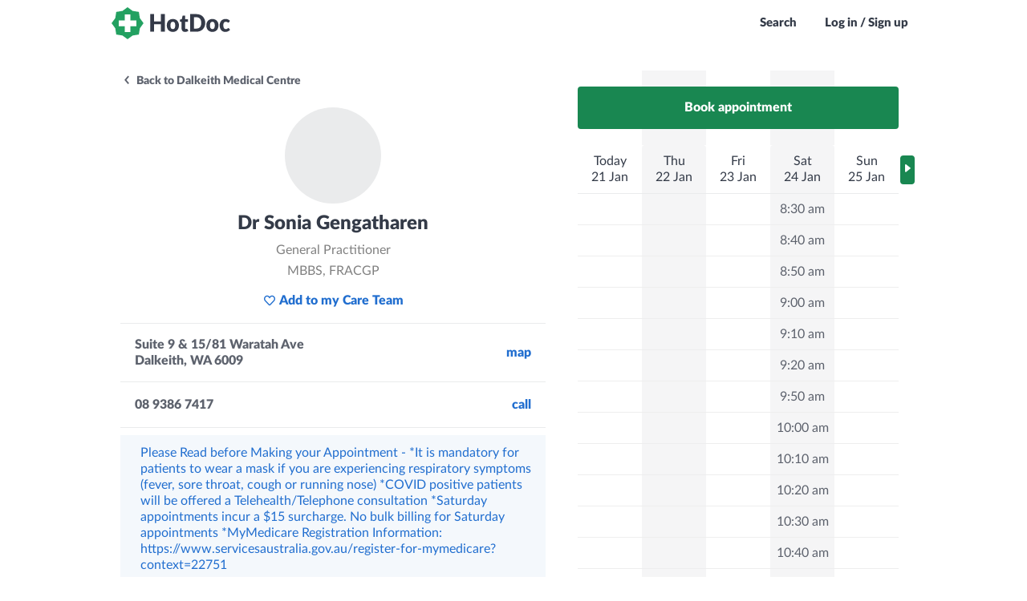

--- FILE ---
content_type: application/javascript; charset=utf-8
request_url: https://cdn.hotdoc.com.au/bookings/dist/assets/chunk.84a2f8a81d1d5edaa85d.js
body_size: 8027
content:
(()=>{var s,e,r,t,i,a={1175:(s,e,r)=>{"use strict";s.exports=r.p+"assets/server/images/banners/dental.jpg"},3241:(s,e,r)=>{"use strict";s.exports=r.p+"assets/server/images/payment/credit-card.svg"},3369:(s,e,r)=>{"use strict";s.exports=r.p+"assets/images/homepage-calendar.fingerprinted.dd72122c1f0aa39593dc.svg"},3436:(s,e,r)=>{"use strict";s.exports=r.p+"assets/server/images/document-primary-circular.svg"},3800:(s,e,r)=>{"use strict";s.exports=r.p+"assets/images/hotdoc-native-apps-grey-oval.fingerprinted.bd38d84ace3f27a6e8a5.png"},3838:(s,e,r)=>{"use strict";s.exports=r.p+"assets/server/images/search/hd-optometrist.svg"},3975:(s,e,r)=>{"use strict";s.exports=r.p+"assets/server/images/calendar-detailed-circular.svg"},4683:(s,e,r)=>{"use strict";s.exports=r.p+"assets/server/images/standardised-icons/icon_podiatrist_lg.svg"},6228:(s,e,r)=>{"use strict";s.exports=r.p+"assets/server/images/standardised-icons/icon_quickConsult_sm.svg"},6951:(s,e,r)=>{"use strict";s.exports=r.p+"assets/images/vaccine-bottles.fingerprinted.663862d6d171bb2f35b1.svg"},7510:(s,e,r)=>{"use strict";s.exports=r.p+"assets/server/images/search/hd-telehealth.svg"},7753:(s,e,r)=>{"use strict";s.exports=r.p+"assets/images/respiratory-clinics.fingerprinted.44aaaf3245f336c0047d.png"},7874:()=>{},8114:(s,e,r)=>{"use strict";s.exports=r.p+"assets/server/images/greetings/hand-wave.svg"},8158:(s,e,r)=>{"use strict";s.exports=r.p+"assets/server/images/question_bubble-primary-circular.svg"},8235:(s,e,r)=>{"use strict";s.exports=r.p+"assets/server/images/promotion-banners/happy-tooth.svg"},8324:(s,e,r)=>{"use strict";s.exports=r.p+"assets/server/native-app-logo/fullerton.svg"},9072:(s,e,r)=>{"use strict";s.exports=r.p+"assets/server/native-app-logo/skincheckwa.svg"},10326:(s,e,r)=>{"use strict";s.exports=r.p+"assets/server/images/info-document.svg"},10944:(s,e,r)=>{"use strict";s.exports=r.p+"assets/images/errors/grey-puzzle.fingerprinted.05491585d104d3aff360.svg"},11055:(s,e,r)=>{"use strict";s.exports=r.p+"assets/server/images/info-bubble.svg"},11391:(s,e,r)=>{"use strict";s.exports=r.p+"assets/fonts/lato/Lato-Bold.fingerprinted.89b618086a797a8be0f4.woff"},11431:(s,e,r)=>{"use strict";s.exports=r.p+"assets/images/success.fingerprinted.faa92db4480a9617bbfc.svg"},11633:(s,e,r)=>{"use strict";s.exports=r.p+"assets/images/hd-apple.fingerprinted.18a4444ae222693c7ef5.svg"},11877:(s,e,r)=>{"use strict";s.exports=r.p+"assets/favicons/apple-touch-icon-152x152.fingerprinted.e8695f0c4ce5fe00a451.png"},13321:(s,e,r)=>{"use strict";s.exports=r.p+"assets/server/images/accreditations/ahpra-logo.jpg"},13474:(s,e,r)=>{"use strict";s.exports=r.p+"assets/images/hd-gp.fingerprinted.11ebf21a13966b844518.svg"},13635:(s,e,r)=>{"use strict";s.exports=r.p+"assets/favicons/favicon-196x196.fingerprinted.b7bae2163a18bf42f1ef.png"},13860:(s,e,r)=>{"use strict";s.exports=r.p+"assets/server/images/plus.svg"},14206:(s,e,r)=>{"use strict";s.exports=r.p+"assets/server/native-app-logo/gpplus.svg"},15344:(s,e,r)=>{"use strict";s.exports=r.p+"assets/fonts/lato/Lato-Regular.fingerprinted.1d2ca94dfba6f8d87cfd.woff"},15674:(s,e,r)=>{"use strict";s.exports=r.p+"assets/server/native-app-logo/hotdoc.svg"},16782:(s,e,r)=>{"use strict";s.exports=r.p+"assets/server/images/stars/empty-4.svg"},17365:(s,e,r)=>{"use strict";s.exports=r.p+"assets/server/images/payment/eftpos.png"},17705:()=>{},18091:(s,e,r)=>{"use strict";s.exports=r.p+"assets/server/images/standardised-icons/icon_cert_sm.svg"},18488:(s,e,r)=>{"use strict";s.exports=r.p+"assets/fonts/lato/Lato-Light.fingerprinted.848f3a6e80058194c450.woff"},18828:(s,e,r)=>{"use strict";s.exports=r.p+"assets/server/images/standardised-icons/icon_appointment_sm.svg"},19214:()=>{},19380:(s,e,r)=>{"use strict";s.exports=r.p+"assets/server/images/telehealth-on-demand/how-does-it-work.png"},19839:(s,e,r)=>{"use strict";s.exports=r.p+"assets/server/images/thumbs-up.svg"},20268:(s,e,r)=>{"use strict";s.exports=r.p+"assets/server/images/standardised-icons/icon_routineRequest_sm.svg"},20694:(s,e,r)=>{"use strict";s.exports=r.p+"assets/images/afternoon.fingerprinted.b7258cc1a0c179713f8b.svg"},20891:(s,e,r)=>{"use strict";s.exports=r.p+"assets/images/no-patient-match.fingerprinted.27cacbe1f6471ceac87c.svg"},21848:(s,e,r)=>{"use strict";s.exports=r.p+"assets/images/cvv_info.fingerprinted.433db1308db74e578aa9.svg"},21895:(s,e,r)=>{"use strict";s.exports=r.p+"assets/images/circle-plus.fingerprinted.c5892734b7ab6b3fd6e6.svg"},22071:()=>{"use strict";window.define,window.define,window.define,window.define,window.define,window.define,window.define,window.define,window.define,window.define,window.define,window.define,window.define,window.define,window.define,window.define,window.define,window.define,window.define,window.define,window.define,window.define,window.define,window.define,window.define,window.define,window.define,window.define,window.define,window.define,window.define,window.define,window.define,window.define,window.define,window.define,window.define,window.define,window.define,window.define,window.define,window.define,window.define,window.define,window.define,window.define,window.define,window.define,window.define,window.define,window.define,window.define,window.define,window.define,window.define,window.define,window.define,window.define,window.define,window.define,window.define,window.define,window.define,window.define,window.define,window.define,window.define,window.define,window.define,window.define,window.define,window.define,window.define,window.define,window.define,window.define,window.define,window.define,window.define,window.define,window.define,window.define,window.define,window.define,window.define,window.define,window.define,window.define,window.define,window.define,window.define,window.define,window.define,window.define},22144:(s,e,r)=>{"use strict";s.exports=r.p+"assets/images/errors/grey-magnifying-glass.fingerprinted.e39b97d9add4901baa00.svg"},22786:(s,e,r)=>{"use strict";s.exports=r.p+"assets/images/eftpos.fingerprinted.8c449e15eefd86206ea0.png"},24823:(s,e,r)=>{"use strict";s.exports=r.p+"assets/server/images/practice_default-grey.svg"},25037:(s,e,r)=>{"use strict";s.exports=r.p+"assets/favicons/apple-touch-icon-144x144.fingerprinted.3485c47317170a5ac45b.png"},25488:(s,e,r)=>{"use strict";s.exports=r.p+"assets/server/images/standardised-icons/icon_optometrist_lg.svg"},26196:(s,e,r)=>{"use strict";s.exports=r.p+"assets/server/images/practitioner.svg"},26541:(s,e,r)=>{"use strict";s.exports=r.p+"assets/server/images/hotdoc-icon.svg"},26567:(s,e,r)=>{"use strict";s.exports=r.p+"assets/images/powered-by-hotdoc-light.fingerprinted.c5da2f0df03f10a17e87.svg"},27118:(s,e,r)=>{"use strict";s.exports=r.p+"assets/server/images/standardised-icons/icon_certMulti_sm.svg"},28142:(s,e,r)=>{"use strict";s.exports=r.p+"assets/images/care-team.fingerprinted.2faa2c340b8e10997922.png"},28883:(s,e,r)=>{"use strict";s.exports=r.p+"assets/images/hd-tooth.fingerprinted.b39689f1cc7090bfa10b.svg"},29351:(s,e,r)=>{"use strict";s.exports=r.p+"assets/server/images/medicare.png"},29824:(s,e,r)=>{"use strict";s.exports=r.p+"assets/server/images/search/hd-search.svg"},30831:(s,e,r)=>{"use strict";s.exports=r.p+"assets/server/images/standardised-icons/icon_consultLong_sm.svg"},30846:(s,e,r)=>{"use strict";s.exports=r.p+"assets/images/ACHS.fingerprinted.7bf290cebb202583b5e6.png"},30883:(s,e,r)=>{"use strict";s.exports=r.p+"assets/server/images/routine-requests/routine-requests-logo.svg"},31287:(s,e,r)=>{"use strict";s.exports=r.p+"assets/server/native-app-logo/priority.svg"},31467:(s,e,r)=>{"use strict";s.exports=r.p+"assets/server/images/calendar-primary-circular.svg"},32158:(s,e,r)=>{"use strict";s.exports=r.p+"assets/images/morning.fingerprinted.033e81327bcc219a6a31.svg"},32435:(s,e,r)=>{"use strict";s.exports=r.p+"assets/server/images/stars/empty-1.svg"},32537:(s,e,r)=>{"use strict";s.exports=r.p+"assets/server/images/standardised-icons/icon_dentist_lg.svg"},32911:(s,e,r)=>{"use strict";s.exports=r.p+"assets/images/hd-foot.fingerprinted.4fd35cf31b69d8f06903.svg"},33234:(s,e,r)=>{"use strict";s.exports=r.p+"assets/server/images/post-box.svg"},33735:(s,e,r)=>{"use strict";s.exports=r.p+"assets/server/images/telehealth-on-demand/error-person.svg"},33932:(s,e,r)=>{"use strict";s.exports=r.p+"assets/server/images/telehealth-on-demand/clock-disabled.svg"},34564:(s,e,r)=>{"use strict";s.exports=r.p+"assets/images/empty-states/smart-notification-bell.fingerprinted.e6bf52086a09476b6491.svg"},35137:(s,e,r)=>{"use strict";s.exports=r.p+"assets/server/images/payment/visa.png"},35730:(s,e,r)=>{"use strict";s.exports=r.p+"assets/server/images/payment/afterpay.png"},35895:(s,e,r)=>{"use strict";s.exports=r.p+"assets/server/images/search/hd-radiologist.svg"},36813:(s,e,r)=>{"use strict";s.exports=r.p+"assets/images/hotdoc-app-icon.fingerprinted.cd9d83eb03dda811c96f.svg"},36933:(s,e,r)=>{"use strict";s.exports=r.p+"assets/favicons/apple-touch-icon-57x57.fingerprinted.c50c9479aacd7cba5e49.png"},37247:(s,e,r)=>{"use strict";s.exports=r.p+"assets/fonts/lato/Lato-Black.fingerprinted.6cfa65c63939188f33ef.woff"},37418:(s,e,r)=>{"use strict";s.exports=r.p+"assets/server/images/standardised-icons/icon_telehealthAppt_sm.svg"},37566:(s,e,r)=>{"use strict";s.exports=r.p+"assets/server/images/telehealth.svg"},37681:(s,e,r)=>{"use strict";s.exports=r.p+"assets/server/images/mfa-methods/sms.svg"},39183:(s,e,r)=>{"use strict";s.exports=r.p+"assets/server/images/icon-tick.svg"},39428:(s,e,r)=>{"use strict";s.exports=r.p+"assets/server/images/info-pill.svg"},39554:(s,e,r)=>{"use strict";s.exports=r.p+"assets/server/images/standardised-icons/icon_chiropractor_lg.svg"},39886:(s,e,r)=>{"use strict";s.exports=r.p+"assets/server/native-app-logo/bettermedical.svg"},40206:(s,e,r)=>{"use strict";s.exports=r.p+"assets/server/images/security/lock-info-sm.svg"},40480:(s,e,r)=>{"use strict";s.exports=r.p+"assets/server/images/phone.svg"},40682:(s,e,r)=>{"use strict";s.exports=r.p+"assets/images/visa.fingerprinted.9bedda67fd9674fae017.png"},40893:(s,e,r)=>{"use strict";s.exports=r.p+"assets/server/images/greetings/afternoon.svg"},41009:(s,e,r)=>{"use strict";s.exports=r.p+"assets/images/ADA.fingerprinted.50c9152ea1a3ead86c4c.png"},41134:(s,e,r)=>{"use strict";s.exports=r.p+"assets/server/images/standardised-icons/icon_telehealthOnDemand_lg.svg"},41253:(s,e,r)=>{"use strict";s.exports=r.p+"assets/images/info-bubble.fingerprinted.521469b1e576b2e52563.svg"},41355:()=>{},41696:(s,e,r)=>{"use strict";s.exports=r.p+"assets/server/images/stars/empty-2.svg"},41749:()=>{},42036:(s,e,r)=>{"use strict";s.exports=r.p+"assets/server/images/standardised-icons/icon_telehealth_lg.svg"},42315:(s,e,r)=>{"use strict";s.exports=r.p+"assets/server/images/medical-centre.svg"},42431:(s,e,r)=>{"use strict";s.exports=r.p+"assets/server/images/shield.svg"},42576:(s,e,r)=>{"use strict";s.exports=r.p+"assets/server/images/paper_plane_with_document.svg"},43267:(s,e,r)=>{"use strict";s.exports=r.p+"assets/server/images/mfa-methods/app.svg"},43371:(s,e,r)=>{"use strict";s.exports=r.p+"assets/server/images/search/hd-menopause.svg"},43599:(s,e,r)=>{"use strict";s.exports=r.p+"assets/images/lock.fingerprinted.ffe4f248f465b78116a4.svg"},43637:(s,e,r)=>{"use strict";s.exports=r.p+"assets/server/images/payment/google-pay-mark.svg"},44190:(s,e,r)=>{"use strict";s.exports=r.p+"assets/server/images/standardised-icons/icon_search_lg.svg"},44240:(s,e,r)=>{"use strict";s.exports=r.p+"assets/images/empty-states/location-pin.fingerprinted.ec20aea847cb468d8470.svg"},44833:(s,e,r)=>{"use strict";s.exports=r.p+"assets/server/images/search/hd-gp.svg"},45495:(s,e,r)=>{"use strict";s.exports=r.p+"assets/server/native-app-logo/primary.svg"},47392:(s,e,r)=>{"use strict";s.exports=r.p+"assets/server/images/search/hd-physio.svg"},47393:(s,e,r)=>{"use strict";s.exports=r.p+"assets/server/images/standardised-icons/icon_followUp_sm.svg"},48085:(s,e,r)=>{"use strict";s.exports=r.p+"assets/server/images/standardised-icons/icon_call_sm.svg"},48391:(s,e,r)=>{"use strict";s.exports=r.p+"assets/images/hotdoc.fingerprinted.aa4b7b0c73a54530f68b.svg"},48667:(s,e,r)=>{"use strict";s.exports=r.p+"assets/images/hotdoc-icon.fingerprinted.b99dd5f2136ab6daf3d1.svg"},49191:(s,e,r)=>{var t={"./favicons/apple-touch-icon-114x114.png":67585,"./favicons/apple-touch-icon-120x120.png":97801,"./favicons/apple-touch-icon-144x144.png":25037,"./favicons/apple-touch-icon-152x152.png":11877,"./favicons/apple-touch-icon-57x57.png":36933,"./favicons/apple-touch-icon-60x60.png":66505,"./favicons/apple-touch-icon-72x72.png":75875,"./favicons/apple-touch-icon-76x76.png":86147,"./favicons/favicon-128.png":58200,"./favicons/favicon-16x16.png":89713,"./favicons/favicon-196x196.png":13635,"./favicons/favicon-32x32.png":97873,"./favicons/favicon-96x96.png":70593,"./fonts/hotdocawesome/HotDoc-Icons.svg":93037,"./fonts/hotdocawesome/HotDoc-Icons.ttf":68333,"./fonts/hotdocawesome/HotDoc-Icons.woff":54659,"./fonts/lato/Lato-Black.woff":37247,"./fonts/lato/Lato-Bold.woff":11391,"./fonts/lato/Lato-Light.woff":18488,"./fonts/lato/Lato-Regular.woff":15344,"./images/ACHS.png":30846,"./images/ADA.png":41009,"./images/AGPAL.png":77710,"./images/QIPD.png":65459,"./images/QPA.png":56749,"./images/afternoon.svg":20694,"./images/afterpay.png":85429,"./images/amex.png":88860,"./images/app-badge/android.svg":92957,"./images/app-badge/ios.svg":75343,"./images/bell.svg":89445,"./images/bg-timeslots.svg":75574,"./images/care-team.png":28142,"./images/cash.png":86744,"./images/cheque.png":85660,"./images/circle-plus.svg":21895,"./images/covid-vaccine-image.png":96060,"./images/credit-card.svg":52380,"./images/cvv_info.svg":21848,"./images/diners-club.svg":59630,"./images/eftpos.png":22786,"./images/empty-states/empty-calendar.svg":59217,"./images/empty-states/empty-notification-bell.svg":72176,"./images/empty-states/favourites.svg":74239,"./images/empty-states/head-scratch-check-in.svg":81617,"./images/empty-states/location-pin.svg":44240,"./images/empty-states/payments.svg":63538,"./images/empty-states/setting-wrench.svg":96201,"./images/empty-states/smart-notification-bell.svg":34564,"./images/errors/ambulance.svg":92560,"./images/errors/error-person.svg":70006,"./images/errors/grey-magnifying-glass.svg":22144,"./images/errors/grey-puzzle.svg":10944,"./images/errors/maintenance.svg":74771,"./images/evening.svg":94566,"./images/expiry_date_info.svg":73597,"./images/hand-wave.svg":70253,"./images/hd-apple.svg":11633,"./images/hd-foot.svg":32911,"./images/hd-gp.svg":13474,"./images/hd-hand.svg":55708,"./images/hd-head.svg":82205,"./images/hd-search.svg":88535,"./images/hd-tooth.svg":28883,"./images/hicaps.png":99631,"./images/homepage-calendar.svg":3369,"./images/hotdoc-app-icon.svg":36813,"./images/hotdoc-icon.svg":48667,"./images/hotdoc-native-apps-grey-oval.png":3800,"./images/hotdoc.svg":48391,"./images/icons/npr-icon.svg":59945,"./images/info-bubble.svg":41253,"./images/latitudepay.png":87467,"./images/lock.svg":43599,"./images/mastercard.png":95197,"./images/medicare-logo.svg":79090,"./images/morning.svg":32158,"./images/no-patient-match.svg":20891,"./images/openpay.png":64083,"./images/powered-by-hotdoc-light.svg":26567,"./images/powered-by-hotdoc.svg":50332,"./images/respiratory-clinics.png":7753,"./images/shield.svg":78997,"./images/success.svg":11431,"./images/test-tube.svg":57821,"./images/vaccine-bottles.svg":6951,"./images/visa.png":40682,"./images/zip.png":87212,"./preloader/preloader":62463,"./preloader/preloader.js":62463,"./server/images/accreditations/ahpra-logo.jpg":13321,"./server/images/banners/dental.jpg":1175,"./server/images/bubble.svg":68678,"./server/images/calendar-detailed-circular.svg":3975,"./server/images/calendar-primary-circular.svg":31467,"./server/images/clock.svg":54782,"./server/images/document-primary-circular.svg":3436,"./server/images/document.svg":84031,"./server/images/empty-states/empty-calendar.svg":55483,"./server/images/envelope.svg":59704,"./server/images/greetings/afternoon.svg":40893,"./server/images/greetings/evening.svg":80581,"./server/images/greetings/hand-wave.svg":8114,"./server/images/greetings/morning.svg":85893,"./server/images/hotdoc-icon.svg":26541,"./server/images/icon-tick.svg":39183,"./server/images/info-bubble.svg":11055,"./server/images/info-document.svg":10326,"./server/images/info-pill.svg":39428,"./server/images/lock.svg":54377,"./server/images/man-checking-phone.svg":89594,"./server/images/medical-centre-plain.svg":93408,"./server/images/medical-centre.svg":42315,"./server/images/medicare-card.svg":89203,"./server/images/medicare.png":29351,"./server/images/mfa-methods/app.svg":43267,"./server/images/mfa-methods/email.svg":60834,"./server/images/mfa-methods/sms.svg":37681,"./server/images/paper_plane_with_document.svg":42576,"./server/images/payment/afterpay.png":35730,"./server/images/payment/amex.png":71543,"./server/images/payment/apple-pay-mark.svg":92468,"./server/images/payment/cash.png":83619,"./server/images/payment/cheque.png":79459,"./server/images/payment/credit-card-outline-light.svg":91223,"./server/images/payment/credit-card-outline.svg":76844,"./server/images/payment/credit-card.svg":3241,"./server/images/payment/diners-club.svg":57567,"./server/images/payment/eftpos.png":17365,"./server/images/payment/google-pay-mark.svg":43637,"./server/images/payment/hicaps.png":61920,"./server/images/payment/latitudepay.png":87722,"./server/images/payment/mastercard.png":81442,"./server/images/payment/openpay.png":97638,"./server/images/payment/visa.png":35137,"./server/images/payment/zippay.png":56255,"./server/images/pharmacy.svg":87883,"./server/images/phone-primary-circular.svg":74113,"./server/images/phone.svg":40480,"./server/images/pill-primary-circular.svg":49470,"./server/images/pill.svg":64157,"./server/images/plus.svg":13860,"./server/images/post-box.svg":33234,"./server/images/practice_default-grey.svg":24823,"./server/images/practitioner.svg":26196,"./server/images/practitioner_default-grey.svg":93834,"./server/images/promotion-banners/happy-tooth.svg":8235,"./server/images/question_bubble-primary-circular.svg":8158,"./server/images/quick-consults/quick-consults-logo-circular.svg":50543,"./server/images/quick-consults/quick-consults-logo.svg":76311,"./server/images/radiology-midnight-circular.svg":80747,"./server/images/referral-primary-circular.svg":62356,"./server/images/routine-requests/routine-requests-logo-circular.svg":70635,"./server/images/routine-requests/routine-requests-logo.svg":30883,"./server/images/search/hd-chiropractor.svg":49308,"./server/images/search/hd-dentist.svg":85225,"./server/images/search/hd-gp.svg":44833,"./server/images/search/hd-menopause.svg":43371,"./server/images/search/hd-optometrist.svg":3838,"./server/images/search/hd-physio.svg":47392,"./server/images/search/hd-podiatrist.svg":55103,"./server/images/search/hd-psychologist.svg":97162,"./server/images/search/hd-radiologist.svg":35895,"./server/images/search/hd-search.svg":29824,"./server/images/search/hd-telehealth-on-demand.svg":96572,"./server/images/search/hd-telehealth.svg":7510,"./server/images/security/lock-info-sm.svg":40206,"./server/images/shield.svg":42431,"./server/images/standardised-icons/icon_appointment_sm.svg":18828,"./server/images/standardised-icons/icon_bloodTest_sm.svg":92449,"./server/images/standardised-icons/icon_call_sm.svg":48085,"./server/images/standardised-icons/icon_certMulti_sm.svg":27118,"./server/images/standardised-icons/icon_cert_sm.svg":18091,"./server/images/standardised-icons/icon_chiropractor_lg.svg":39554,"./server/images/standardised-icons/icon_consultLong_sm.svg":30831,"./server/images/standardised-icons/icon_consult_sm.svg":81389,"./server/images/standardised-icons/icon_dentist_lg.svg":32537,"./server/images/standardised-icons/icon_followUp_sm.svg":47393,"./server/images/standardised-icons/icon_gp_lg.svg":83857,"./server/images/standardised-icons/icon_identity_sm.svg":78607,"./server/images/standardised-icons/icon_mail_sm.svg":54854,"./server/images/standardised-icons/icon_optometrist_lg.svg":25488,"./server/images/standardised-icons/icon_physio_lg.svg":70754,"./server/images/standardised-icons/icon_podiatrist_lg.svg":4683,"./server/images/standardised-icons/icon_psychologist_lg.svg":69256,"./server/images/standardised-icons/icon_quickConsult_sm.svg":6228,"./server/images/standardised-icons/icon_radiology_sm.svg":96379,"./server/images/standardised-icons/icon_referral_sm.svg":67968,"./server/images/standardised-icons/icon_routineRequest_sm.svg":20268,"./server/images/standardised-icons/icon_script_sm.svg":90478,"./server/images/standardised-icons/icon_search_lg.svg":44190,"./server/images/standardised-icons/icon_telehealthAppt_lg.svg":49313,"./server/images/standardised-icons/icon_telehealthAppt_sm.svg":37418,"./server/images/standardised-icons/icon_telehealthOnDemand_lg.svg":41134,"./server/images/standardised-icons/icon_telehealthOnDemand_sm.svg":56337,"./server/images/standardised-icons/icon_telehealth_lg.svg":42036,"./server/images/standardised-icons/icon_telehealth_sm.svg":55463,"./server/images/star-no.svg":88216,"./server/images/star-yes.svg":58834,"./server/images/stars/empty-1.svg":32435,"./server/images/stars/empty-2.svg":41696,"./server/images/stars/empty-3.svg":82257,"./server/images/stars/empty-4.svg":16782,"./server/images/stars/empty-5.svg":54719,"./server/images/telehealth-on-demand/clock-disabled.svg":33932,"./server/images/telehealth-on-demand/clock.svg":77019,"./server/images/telehealth-on-demand/error-person.svg":33735,"./server/images/telehealth-on-demand/how-does-it-work.png":19380,"./server/images/telehealth.svg":37566,"./server/images/thumbs-down.svg":81124,"./server/images/thumbs-up.svg":19839,"./server/images/vial-primary-circular.svg":95001,"./server/native-app-logo/bettermedical.svg":39886,"./server/native-app-logo/familydoctor.svg":53390,"./server/native-app-logo/familypractice.svg":91024,"./server/native-app-logo/fullerton.svg":8324,"./server/native-app-logo/gpplus.svg":14206,"./server/native-app-logo/guardian.svg":74358,"./server/native-app-logo/hotdoc.svg":15674,"./server/native-app-logo/jupiterhealth.svg":60384,"./server/native-app-logo/ochre.svg":99684,"./server/native-app-logo/primary.svg":45495,"./server/native-app-logo/priority.svg":31287,"./server/native-app-logo/qualitas.svg":89665,"./server/native-app-logo/skincheckwa.svg":9072};function i(s){var e=a(s);return r(e)}function a(s){if(!r.o(t,s)){var e=new Error("Cannot find module '"+s+"'");throw e.code="MODULE_NOT_FOUND",e}return t[s]}i.keys=function(){return Object.keys(t)},i.resolve=a,s.exports=i,i.id=49191},49308:(s,e,r)=>{"use strict";s.exports=r.p+"assets/server/images/search/hd-chiropractor.svg"},49313:(s,e,r)=>{"use strict";s.exports=r.p+"assets/server/images/standardised-icons/icon_telehealthAppt_lg.svg"},49470:(s,e,r)=>{"use strict";s.exports=r.p+"assets/server/images/pill-primary-circular.svg"},50332:(s,e,r)=>{"use strict";s.exports=r.p+"assets/images/powered-by-hotdoc.fingerprinted.ae839ecfa6784ab04b9e.svg"},50543:(s,e,r)=>{"use strict";s.exports=r.p+"assets/server/images/quick-consults/quick-consults-logo-circular.svg"},52380:(s,e,r)=>{"use strict";s.exports=r.p+"assets/images/credit-card.fingerprinted.52dfeb1fa269444677d2.svg"},53390:(s,e,r)=>{"use strict";s.exports=r.p+"assets/server/native-app-logo/familydoctor.svg"},54377:(s,e,r)=>{"use strict";s.exports=r.p+"assets/server/images/lock.svg"},54659:(s,e,r)=>{"use strict";s.exports=r.p+"assets/fonts/hotdocawesome/HotDoc-Icons.fingerprinted.2f4816bca27633307c44.woff"},54719:(s,e,r)=>{"use strict";s.exports=r.p+"assets/server/images/stars/empty-5.svg"},54782:(s,e,r)=>{"use strict";s.exports=r.p+"assets/server/images/clock.svg"},54854:(s,e,r)=>{"use strict";s.exports=r.p+"assets/server/images/standardised-icons/icon_mail_sm.svg"},55103:(s,e,r)=>{"use strict";s.exports=r.p+"assets/server/images/search/hd-podiatrist.svg"},55463:(s,e,r)=>{"use strict";s.exports=r.p+"assets/server/images/standardised-icons/icon_telehealth_sm.svg"},55483:(s,e,r)=>{"use strict";s.exports=r.p+"assets/server/images/empty-states/empty-calendar.svg"},55708:(s,e,r)=>{"use strict";s.exports=r.p+"assets/images/hd-hand.fingerprinted.50b17adc589c033cdb7b.svg"},56255:(s,e,r)=>{"use strict";s.exports=r.p+"assets/server/images/payment/zippay.png"},56337:(s,e,r)=>{"use strict";s.exports=r.p+"assets/server/images/standardised-icons/icon_telehealthOnDemand_sm.svg"},56749:(s,e,r)=>{"use strict";s.exports=r.p+"assets/images/QPA.fingerprinted.036c9eeb05424ab17d47.png"},57567:(s,e,r)=>{"use strict";s.exports=r.p+"assets/server/images/payment/diners-club.svg"},57821:(s,e,r)=>{"use strict";s.exports=r.p+"assets/images/test-tube.fingerprinted.27779743aefb56d6136d.svg"},58200:(s,e,r)=>{"use strict";s.exports=r.p+"assets/favicons/favicon-128.fingerprinted.6cfb0b9c4da6f8bba9df.png"},58834:(s,e,r)=>{"use strict";s.exports=r.p+"assets/server/images/star-yes.svg"},59217:(s,e,r)=>{"use strict";s.exports=r.p+"assets/images/empty-states/empty-calendar.fingerprinted.85139f4c0385ad7ab634.svg"},59630:(s,e,r)=>{"use strict";s.exports=r.p+"assets/images/diners-club.fingerprinted.e71f70f9d44cb3614ae5.svg"},59704:(s,e,r)=>{"use strict";s.exports=r.p+"assets/server/images/envelope.svg"},59945:(s,e,r)=>{"use strict";s.exports=r.p+"assets/images/icons/npr-icon.fingerprinted.9a12f09ec45f3542d05a.svg"},60384:(s,e,r)=>{"use strict";s.exports=r.p+"assets/server/native-app-logo/jupiterhealth.svg"},60834:(s,e,r)=>{"use strict";s.exports=r.p+"assets/server/images/mfa-methods/email.svg"},61920:(s,e,r)=>{"use strict";s.exports=r.p+"assets/server/images/payment/hicaps.png"},62356:(s,e,r)=>{"use strict";s.exports=r.p+"assets/server/images/referral-primary-circular.svg"},62463:()=>{window!==window.top&&(document.getElementById("preloader").className+=" widget")},63538:(s,e,r)=>{"use strict";s.exports=r.p+"assets/images/empty-states/payments.fingerprinted.36ceb7d7c5d3c2291728.svg"},64083:(s,e,r)=>{"use strict";s.exports=r.p+"assets/images/openpay.fingerprinted.17fa2f95823ca60006f3.png"},64157:(s,e,r)=>{"use strict";s.exports=r.p+"assets/server/images/pill.svg"},65459:(s,e,r)=>{"use strict";s.exports=r.p+"assets/images/QIPD.fingerprinted.9769e37223ec66d7b86c.png"},66505:(s,e,r)=>{"use strict";s.exports=r.p+"assets/favicons/apple-touch-icon-60x60.fingerprinted.8f24f1272fe16618a60f.png"},67585:(s,e,r)=>{"use strict";s.exports=r.p+"assets/favicons/apple-touch-icon-114x114.fingerprinted.a6ff03475f6cbb120da6.png"},67968:(s,e,r)=>{"use strict";s.exports=r.p+"assets/server/images/standardised-icons/icon_referral_sm.svg"},68333:(s,e,r)=>{"use strict";s.exports=r.p+"assets/fonts/hotdocawesome/HotDoc-Icons.fingerprinted.9beb75d4de661c4c5850.ttf"},68678:(s,e,r)=>{"use strict";s.exports=r.p+"assets/server/images/bubble.svg"},68986:()=>{},69256:(s,e,r)=>{"use strict";s.exports=r.p+"assets/server/images/standardised-icons/icon_psychologist_lg.svg"},70006:(s,e,r)=>{"use strict";s.exports=r.p+"assets/images/errors/error-person.fingerprinted.7a3959beda212d0b0c04.svg"},70253:(s,e,r)=>{"use strict";s.exports=r.p+"assets/images/hand-wave.fingerprinted.0bcfc535c06044cf2944.svg"},70593:(s,e,r)=>{"use strict";s.exports=r.p+"assets/favicons/favicon-96x96.fingerprinted.a42d058f2ce66e131318.png"},70635:(s,e,r)=>{"use strict";s.exports=r.p+"assets/server/images/routine-requests/routine-requests-logo-circular.svg"},70754:(s,e,r)=>{"use strict";s.exports=r.p+"assets/server/images/standardised-icons/icon_physio_lg.svg"},71543:(s,e,r)=>{"use strict";s.exports=r.p+"assets/server/images/payment/amex.png"},72176:(s,e,r)=>{"use strict";s.exports=r.p+"assets/images/empty-states/empty-notification-bell.fingerprinted.24771b38513b45ab8074.svg"},73597:(s,e,r)=>{"use strict";s.exports=r.p+"assets/images/expiry_date_info.fingerprinted.f7f287379a9b08827902.svg"},74113:(s,e,r)=>{"use strict";s.exports=r.p+"assets/server/images/phone-primary-circular.svg"},74239:(s,e,r)=>{"use strict";s.exports=r.p+"assets/images/empty-states/favourites.fingerprinted.41cd97e842e7c4bffaf6.svg"},74358:(s,e,r)=>{"use strict";s.exports=r.p+"assets/server/native-app-logo/guardian.svg"},74771:(s,e,r)=>{"use strict";s.exports=r.p+"assets/images/errors/maintenance.fingerprinted.f2b18fae79bb204f719b.svg"},75343:(s,e,r)=>{"use strict";s.exports=r.p+"assets/images/app-badge/ios.fingerprinted.8c4986ee4828b47d16f5.svg"},75574:(s,e,r)=>{"use strict";s.exports=r.p+"assets/images/bg-timeslots.fingerprinted.736744cfdf16012c7fdc.svg"},75875:(s,e,r)=>{"use strict";s.exports=r.p+"assets/favicons/apple-touch-icon-72x72.fingerprinted.05ddcbe68e5910dc7b19.png"},76311:(s,e,r)=>{"use strict";s.exports=r.p+"assets/server/images/quick-consults/quick-consults-logo.svg"},76844:(s,e,r)=>{"use strict";s.exports=r.p+"assets/server/images/payment/credit-card-outline.svg"},77019:(s,e,r)=>{"use strict";s.exports=r.p+"assets/server/images/telehealth-on-demand/clock.svg"},77710:(s,e,r)=>{"use strict";s.exports=r.p+"assets/images/AGPAL.fingerprinted.5c54ee86b64cf3054e03.png"},78607:(s,e,r)=>{"use strict";s.exports=r.p+"assets/server/images/standardised-icons/icon_identity_sm.svg"},78997:(s,e,r)=>{"use strict";s.exports=r.p+"assets/images/shield.fingerprinted.8094889b87910f5f5404.svg"},79090:(s,e,r)=>{"use strict";s.exports=r.p+"assets/images/medicare-logo.fingerprinted.0a5bb44a4e9b6612768a.svg"},79459:(s,e,r)=>{"use strict";s.exports=r.p+"assets/server/images/payment/cheque.png"},80581:(s,e,r)=>{"use strict";s.exports=r.p+"assets/server/images/greetings/evening.svg"},80747:(s,e,r)=>{"use strict";s.exports=r.p+"assets/server/images/radiology-midnight-circular.svg"},81124:(s,e,r)=>{"use strict";s.exports=r.p+"assets/server/images/thumbs-down.svg"},81389:(s,e,r)=>{"use strict";s.exports=r.p+"assets/server/images/standardised-icons/icon_consult_sm.svg"},81442:(s,e,r)=>{"use strict";s.exports=r.p+"assets/server/images/payment/mastercard.png"},81617:(s,e,r)=>{"use strict";s.exports=r.p+"assets/images/empty-states/head-scratch-check-in.fingerprinted.8242a6cd8b064168de78.svg"},82205:(s,e,r)=>{"use strict";s.exports=r.p+"assets/images/hd-head.fingerprinted.550d5cda234aef18abc2.svg"},82257:(s,e,r)=>{"use strict";s.exports=r.p+"assets/server/images/stars/empty-3.svg"},83619:(s,e,r)=>{"use strict";s.exports=r.p+"assets/server/images/payment/cash.png"},83857:(s,e,r)=>{"use strict";s.exports=r.p+"assets/server/images/standardised-icons/icon_gp_lg.svg"},84031:(s,e,r)=>{"use strict";s.exports=r.p+"assets/server/images/document.svg"},85225:(s,e,r)=>{"use strict";s.exports=r.p+"assets/server/images/search/hd-dentist.svg"},85429:(s,e,r)=>{"use strict";s.exports=r.p+"assets/images/afterpay.fingerprinted.f794f56edee3000c793e.png"},85660:(s,e,r)=>{"use strict";s.exports=r.p+"assets/images/cheque.fingerprinted.29fc9326dbe82fbb3da8.png"},85893:(s,e,r)=>{"use strict";s.exports=r.p+"assets/server/images/greetings/morning.svg"},86147:(s,e,r)=>{"use strict";s.exports=r.p+"assets/favicons/apple-touch-icon-76x76.fingerprinted.a12e98aeddb0584559de.png"},86744:(s,e,r)=>{"use strict";s.exports=r.p+"assets/images/cash.fingerprinted.a2603e2efb66f8332bb3.png"},87212:(s,e,r)=>{"use strict";s.exports=r.p+"assets/images/zip.fingerprinted.7153fe214518993c51bc.png"},87467:(s,e,r)=>{"use strict";s.exports=r.p+"assets/images/latitudepay.fingerprinted.40138bd3c80b41e5e8ed.png"},87722:(s,e,r)=>{"use strict";s.exports=r.p+"assets/server/images/payment/latitudepay.png"},87883:(s,e,r)=>{"use strict";s.exports=r.p+"assets/server/images/pharmacy.svg"},88216:(s,e,r)=>{"use strict";s.exports=r.p+"assets/server/images/star-no.svg"},88535:(s,e,r)=>{"use strict";s.exports=r.p+"assets/images/hd-search.fingerprinted.dec1007a4a2789888dc3.svg"},88860:(s,e,r)=>{"use strict";s.exports=r.p+"assets/images/amex.fingerprinted.ade1beffdba464e1127d.png"},89203:(s,e,r)=>{"use strict";s.exports=r.p+"assets/server/images/medicare-card.svg"},89445:(s,e,r)=>{"use strict";s.exports=r.p+"assets/images/bell.fingerprinted.0b3becff9a99430b0cf8.svg"},89594:(s,e,r)=>{"use strict";s.exports=r.p+"assets/server/images/man-checking-phone.svg"},89665:(s,e,r)=>{"use strict";s.exports=r.p+"assets/server/native-app-logo/qualitas.svg"},89713:(s,e,r)=>{"use strict";s.exports=r.p+"assets/favicons/favicon-16x16.fingerprinted.09c9c34d378b1515da34.png"},90478:(s,e,r)=>{"use strict";s.exports=r.p+"assets/server/images/standardised-icons/icon_script_sm.svg"},90778:()=>{},91024:(s,e,r)=>{"use strict";s.exports=r.p+"assets/server/native-app-logo/familypractice.svg"},91223:(s,e,r)=>{"use strict";s.exports=r.p+"assets/server/images/payment/credit-card-outline-light.svg"},92449:(s,e,r)=>{"use strict";s.exports=r.p+"assets/server/images/standardised-icons/icon_bloodTest_sm.svg"},92468:(s,e,r)=>{"use strict";s.exports=r.p+"assets/server/images/payment/apple-pay-mark.svg"},92560:(s,e,r)=>{"use strict";s.exports=r.p+"assets/images/errors/ambulance.fingerprinted.6436e08cf13d0a4664f1.svg"},92957:(s,e,r)=>{"use strict";s.exports=r.p+"assets/images/app-badge/android.fingerprinted.9459d55def6995f694f2.svg"},93037:(s,e,r)=>{"use strict";s.exports=r.p+"assets/fonts/hotdocawesome/HotDoc-Icons.fingerprinted.66c35dc204f4d949ca4c.svg"},93408:(s,e,r)=>{"use strict";s.exports=r.p+"assets/server/images/medical-centre-plain.svg"},93834:(s,e,r)=>{"use strict";s.exports=r.p+"assets/server/images/practitioner_default-grey.svg"},94566:(s,e,r)=>{"use strict";s.exports=r.p+"assets/images/evening.fingerprinted.f5c63aeaaf9ec3ad59c3.svg"},95001:(s,e,r)=>{"use strict";s.exports=r.p+"assets/server/images/vial-primary-circular.svg"},95197:(s,e,r)=>{"use strict";s.exports=r.p+"assets/images/mastercard.fingerprinted.cc79fa13b54f4759830c.png"},96060:(s,e,r)=>{"use strict";s.exports=r.p+"assets/images/covid-vaccine-image.fingerprinted.076f9f012192499f0806.png"},96201:(s,e,r)=>{"use strict";s.exports=r.p+"assets/images/empty-states/setting-wrench.fingerprinted.7125528da7d9dca6b6f9.svg"},96379:(s,e,r)=>{"use strict";s.exports=r.p+"assets/server/images/standardised-icons/icon_radiology_sm.svg"},96572:(s,e,r)=>{"use strict";s.exports=r.p+"assets/server/images/search/hd-telehealth-on-demand.svg"},97162:(s,e,r)=>{"use strict";s.exports=r.p+"assets/server/images/search/hd-psychologist.svg"},97638:(s,e,r)=>{"use strict";s.exports=r.p+"assets/server/images/payment/openpay.png"},97801:(s,e,r)=>{"use strict";s.exports=r.p+"assets/favicons/apple-touch-icon-120x120.fingerprinted.3be16631c76cb730bfe6.png"},97873:(s,e,r)=>{"use strict";s.exports=r.p+"assets/favicons/favicon-32x32.fingerprinted.737a7f4e58767f609394.png"},99631:(s,e,r)=>{"use strict";s.exports=r.p+"assets/images/hicaps.fingerprinted.c33784e150d71b3a5fc7.png"},99684:(s,e,r)=>{"use strict";s.exports=r.p+"assets/server/native-app-logo/ochre.svg"}},n={};function o(s){var e=n[s];if(void 0!==e)return e.exports;var r=n[s]={exports:{}};return a[s].call(r.exports,r,r.exports,o),r.exports}o.m=a,s=[],o.O=(e,r,t,i)=>{if(!r){var a=1/0;for(c=0;c<s.length;c++){for(var[r,t,i]=s[c],n=!0,g=0;g<r.length;g++)(!1&i||a>=i)&&Object.keys(o.O).every(s=>o.O[s](r[g]))?r.splice(g--,1):(n=!1,i<a&&(a=i));if(n){s.splice(c--,1);var p=t();void 0!==p&&(e=p)}}return e}i=i||0;for(var c=s.length;c>0&&s[c-1][2]>i;c--)s[c]=s[c-1];s[c]=[r,t,i]},o.n=s=>{var e=s&&s.__esModule?()=>s.default:()=>s;return o.d(e,{a:e}),e},r=Object.getPrototypeOf?s=>Object.getPrototypeOf(s):s=>s.__proto__,o.t=function(s,t){if(1&t&&(s=this(s)),8&t)return s;if("object"==typeof s&&s){if(4&t&&s.__esModule)return s;if(16&t&&"function"==typeof s.then)return s}var i=Object.create(null);o.r(i);var a={};e=e||[null,r({}),r([]),r(r)];for(var n=2&t&&s;("object"==typeof n||"function"==typeof n)&&!~e.indexOf(n);n=r(n))Object.getOwnPropertyNames(n).forEach(e=>a[e]=()=>s[e]);return a.default=()=>s,o.d(i,a),i},o.d=(s,e)=>{for(var r in e)o.o(e,r)&&!o.o(s,r)&&Object.defineProperty(s,r,{enumerable:!0,get:e[r]})},o.f={},o.e=s=>Promise.all(Object.keys(o.f).reduce((e,r)=>(o.f[r](s,e),e),[])),o.u=s=>"assets/chunk."+{49:"c8504d40cfa8dbdbc525",73:"8acf95a7d422959abbc2",672:"885e6d053c9ad5b1df83",759:"25dea29300be342570af",869:"3eef77846dd1b886043c"}[s]+".js",o.miniCssF=s=>{},o.miniCssF=s=>{},o.o=(s,e)=>Object.prototype.hasOwnProperty.call(s,e),t={},i="bookings:",o.l=(s,e,r,a)=>{if(t[s])t[s].push(e);else{var n,g;if(void 0!==r)for(var p=document.getElementsByTagName("script"),c=0;c<p.length;c++){var d=p[c];if(d.getAttribute("src")==s||d.getAttribute("data-webpack")==i+r){n=d;break}}n||(g=!0,(n=document.createElement("script")).charset="utf-8",n.timeout=120,o.nc&&n.setAttribute("nonce",o.nc),n.setAttribute("data-webpack",i+r),n.src=s),t[s]=[e];var v=(e,r)=>{n.onerror=n.onload=null,clearTimeout(m);var i=t[s];if(delete t[s],n.parentNode&&n.parentNode.removeChild(n),i&&i.forEach(s=>s(r)),e)return e(r)},m=setTimeout(v.bind(null,void 0,{type:"timeout",target:n}),12e4);n.onerror=v.bind(null,n.onerror),n.onload=v.bind(null,n.onload),g&&document.head.appendChild(n)}},o.r=s=>{"undefined"!=typeof Symbol&&Symbol.toStringTag&&Object.defineProperty(s,Symbol.toStringTag,{value:"Module"}),Object.defineProperty(s,"__esModule",{value:!0})},o.p="https://cdn.hotdoc.com.au/bookings/dist/",(()=>{var s={110:0};o.f.j=(e,r)=>{var t=o.o(s,e)?s[e]:void 0;if(0!==t)if(t)r.push(t[2]);else{var i=new Promise((r,i)=>t=s[e]=[r,i]);r.push(t[2]=i);var a=o.p+o.u(e),n=new Error;o.l(a,r=>{if(o.o(s,e)&&(0!==(t=s[e])&&(s[e]=void 0),t)){var i=r&&("load"===r.type?"missing":r.type),a=r&&r.target&&r.target.src;n.message="Loading chunk "+e+" failed.\n("+i+": "+a+")",n.name="ChunkLoadError",n.type=i,n.request=a,t[1](n)}},"chunk-"+e,e)}},o.O.j=e=>0===s[e];var e=(e,r)=>{var t,i,[a,n,g]=r,p=0;if(a.some(e=>0!==s[e])){for(t in n)o.o(n,t)&&(o.m[t]=n[t]);if(g)var c=g(o)}for(e&&e(r);p<a.length;p++)i=a[p],o.o(s,i)&&s[i]&&s[i][0](),s[i]=0;return o.O(c)},r=self.webpackChunkbookings=self.webpackChunkbookings||[];r.forEach(e.bind(null,0)),r.push=e.bind(null,r.push.bind(r))})();var g=o.O(void 0,[894],()=>o(90894));g=o.O(g)})();
//# sourceMappingURL=chunk.84a2f8a81d1d5edaa85d.js.map